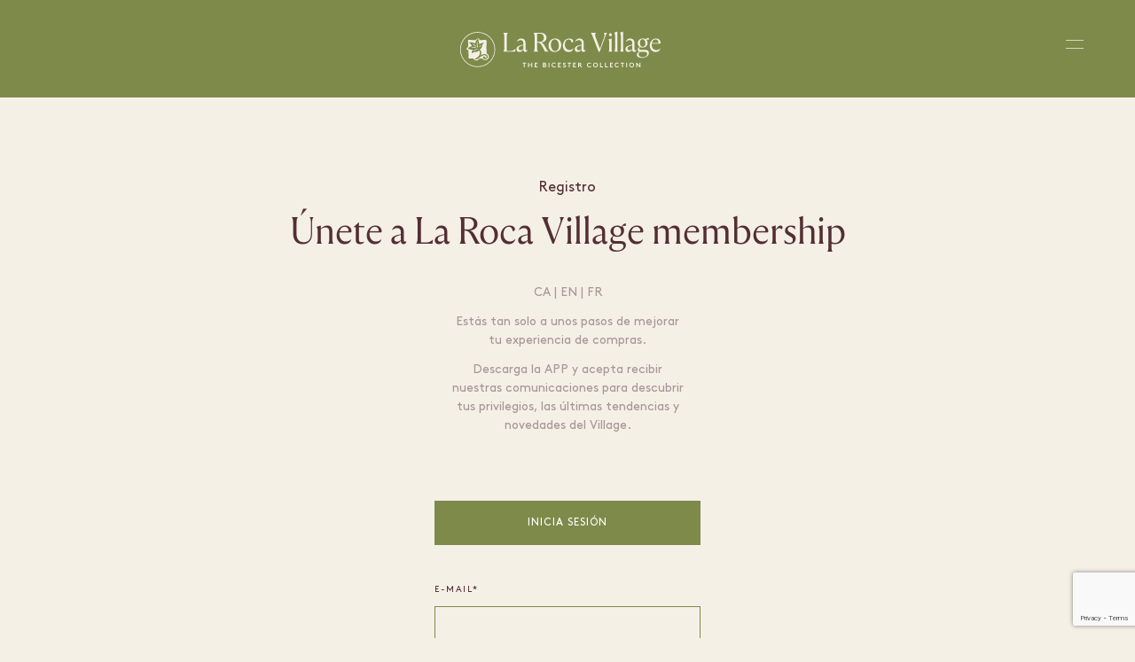

--- FILE ---
content_type: text/html; charset=utf-8
request_url: https://www.google.com/recaptcha/api2/anchor?ar=1&k=6LePVpUUAAAAAOqwMqvkpdhFKbM3ty3vb_5SUD_F&co=aHR0cHM6Ly93d3cubGFyb2NhdmlsbGFnZS5jb206NDQz&hl=en&v=N67nZn4AqZkNcbeMu4prBgzg&size=invisible&anchor-ms=20000&execute-ms=30000&cb=y3bs374wx9y
body_size: 49391
content:
<!DOCTYPE HTML><html dir="ltr" lang="en"><head><meta http-equiv="Content-Type" content="text/html; charset=UTF-8">
<meta http-equiv="X-UA-Compatible" content="IE=edge">
<title>reCAPTCHA</title>
<style type="text/css">
/* cyrillic-ext */
@font-face {
  font-family: 'Roboto';
  font-style: normal;
  font-weight: 400;
  font-stretch: 100%;
  src: url(//fonts.gstatic.com/s/roboto/v48/KFO7CnqEu92Fr1ME7kSn66aGLdTylUAMa3GUBHMdazTgWw.woff2) format('woff2');
  unicode-range: U+0460-052F, U+1C80-1C8A, U+20B4, U+2DE0-2DFF, U+A640-A69F, U+FE2E-FE2F;
}
/* cyrillic */
@font-face {
  font-family: 'Roboto';
  font-style: normal;
  font-weight: 400;
  font-stretch: 100%;
  src: url(//fonts.gstatic.com/s/roboto/v48/KFO7CnqEu92Fr1ME7kSn66aGLdTylUAMa3iUBHMdazTgWw.woff2) format('woff2');
  unicode-range: U+0301, U+0400-045F, U+0490-0491, U+04B0-04B1, U+2116;
}
/* greek-ext */
@font-face {
  font-family: 'Roboto';
  font-style: normal;
  font-weight: 400;
  font-stretch: 100%;
  src: url(//fonts.gstatic.com/s/roboto/v48/KFO7CnqEu92Fr1ME7kSn66aGLdTylUAMa3CUBHMdazTgWw.woff2) format('woff2');
  unicode-range: U+1F00-1FFF;
}
/* greek */
@font-face {
  font-family: 'Roboto';
  font-style: normal;
  font-weight: 400;
  font-stretch: 100%;
  src: url(//fonts.gstatic.com/s/roboto/v48/KFO7CnqEu92Fr1ME7kSn66aGLdTylUAMa3-UBHMdazTgWw.woff2) format('woff2');
  unicode-range: U+0370-0377, U+037A-037F, U+0384-038A, U+038C, U+038E-03A1, U+03A3-03FF;
}
/* math */
@font-face {
  font-family: 'Roboto';
  font-style: normal;
  font-weight: 400;
  font-stretch: 100%;
  src: url(//fonts.gstatic.com/s/roboto/v48/KFO7CnqEu92Fr1ME7kSn66aGLdTylUAMawCUBHMdazTgWw.woff2) format('woff2');
  unicode-range: U+0302-0303, U+0305, U+0307-0308, U+0310, U+0312, U+0315, U+031A, U+0326-0327, U+032C, U+032F-0330, U+0332-0333, U+0338, U+033A, U+0346, U+034D, U+0391-03A1, U+03A3-03A9, U+03B1-03C9, U+03D1, U+03D5-03D6, U+03F0-03F1, U+03F4-03F5, U+2016-2017, U+2034-2038, U+203C, U+2040, U+2043, U+2047, U+2050, U+2057, U+205F, U+2070-2071, U+2074-208E, U+2090-209C, U+20D0-20DC, U+20E1, U+20E5-20EF, U+2100-2112, U+2114-2115, U+2117-2121, U+2123-214F, U+2190, U+2192, U+2194-21AE, U+21B0-21E5, U+21F1-21F2, U+21F4-2211, U+2213-2214, U+2216-22FF, U+2308-230B, U+2310, U+2319, U+231C-2321, U+2336-237A, U+237C, U+2395, U+239B-23B7, U+23D0, U+23DC-23E1, U+2474-2475, U+25AF, U+25B3, U+25B7, U+25BD, U+25C1, U+25CA, U+25CC, U+25FB, U+266D-266F, U+27C0-27FF, U+2900-2AFF, U+2B0E-2B11, U+2B30-2B4C, U+2BFE, U+3030, U+FF5B, U+FF5D, U+1D400-1D7FF, U+1EE00-1EEFF;
}
/* symbols */
@font-face {
  font-family: 'Roboto';
  font-style: normal;
  font-weight: 400;
  font-stretch: 100%;
  src: url(//fonts.gstatic.com/s/roboto/v48/KFO7CnqEu92Fr1ME7kSn66aGLdTylUAMaxKUBHMdazTgWw.woff2) format('woff2');
  unicode-range: U+0001-000C, U+000E-001F, U+007F-009F, U+20DD-20E0, U+20E2-20E4, U+2150-218F, U+2190, U+2192, U+2194-2199, U+21AF, U+21E6-21F0, U+21F3, U+2218-2219, U+2299, U+22C4-22C6, U+2300-243F, U+2440-244A, U+2460-24FF, U+25A0-27BF, U+2800-28FF, U+2921-2922, U+2981, U+29BF, U+29EB, U+2B00-2BFF, U+4DC0-4DFF, U+FFF9-FFFB, U+10140-1018E, U+10190-1019C, U+101A0, U+101D0-101FD, U+102E0-102FB, U+10E60-10E7E, U+1D2C0-1D2D3, U+1D2E0-1D37F, U+1F000-1F0FF, U+1F100-1F1AD, U+1F1E6-1F1FF, U+1F30D-1F30F, U+1F315, U+1F31C, U+1F31E, U+1F320-1F32C, U+1F336, U+1F378, U+1F37D, U+1F382, U+1F393-1F39F, U+1F3A7-1F3A8, U+1F3AC-1F3AF, U+1F3C2, U+1F3C4-1F3C6, U+1F3CA-1F3CE, U+1F3D4-1F3E0, U+1F3ED, U+1F3F1-1F3F3, U+1F3F5-1F3F7, U+1F408, U+1F415, U+1F41F, U+1F426, U+1F43F, U+1F441-1F442, U+1F444, U+1F446-1F449, U+1F44C-1F44E, U+1F453, U+1F46A, U+1F47D, U+1F4A3, U+1F4B0, U+1F4B3, U+1F4B9, U+1F4BB, U+1F4BF, U+1F4C8-1F4CB, U+1F4D6, U+1F4DA, U+1F4DF, U+1F4E3-1F4E6, U+1F4EA-1F4ED, U+1F4F7, U+1F4F9-1F4FB, U+1F4FD-1F4FE, U+1F503, U+1F507-1F50B, U+1F50D, U+1F512-1F513, U+1F53E-1F54A, U+1F54F-1F5FA, U+1F610, U+1F650-1F67F, U+1F687, U+1F68D, U+1F691, U+1F694, U+1F698, U+1F6AD, U+1F6B2, U+1F6B9-1F6BA, U+1F6BC, U+1F6C6-1F6CF, U+1F6D3-1F6D7, U+1F6E0-1F6EA, U+1F6F0-1F6F3, U+1F6F7-1F6FC, U+1F700-1F7FF, U+1F800-1F80B, U+1F810-1F847, U+1F850-1F859, U+1F860-1F887, U+1F890-1F8AD, U+1F8B0-1F8BB, U+1F8C0-1F8C1, U+1F900-1F90B, U+1F93B, U+1F946, U+1F984, U+1F996, U+1F9E9, U+1FA00-1FA6F, U+1FA70-1FA7C, U+1FA80-1FA89, U+1FA8F-1FAC6, U+1FACE-1FADC, U+1FADF-1FAE9, U+1FAF0-1FAF8, U+1FB00-1FBFF;
}
/* vietnamese */
@font-face {
  font-family: 'Roboto';
  font-style: normal;
  font-weight: 400;
  font-stretch: 100%;
  src: url(//fonts.gstatic.com/s/roboto/v48/KFO7CnqEu92Fr1ME7kSn66aGLdTylUAMa3OUBHMdazTgWw.woff2) format('woff2');
  unicode-range: U+0102-0103, U+0110-0111, U+0128-0129, U+0168-0169, U+01A0-01A1, U+01AF-01B0, U+0300-0301, U+0303-0304, U+0308-0309, U+0323, U+0329, U+1EA0-1EF9, U+20AB;
}
/* latin-ext */
@font-face {
  font-family: 'Roboto';
  font-style: normal;
  font-weight: 400;
  font-stretch: 100%;
  src: url(//fonts.gstatic.com/s/roboto/v48/KFO7CnqEu92Fr1ME7kSn66aGLdTylUAMa3KUBHMdazTgWw.woff2) format('woff2');
  unicode-range: U+0100-02BA, U+02BD-02C5, U+02C7-02CC, U+02CE-02D7, U+02DD-02FF, U+0304, U+0308, U+0329, U+1D00-1DBF, U+1E00-1E9F, U+1EF2-1EFF, U+2020, U+20A0-20AB, U+20AD-20C0, U+2113, U+2C60-2C7F, U+A720-A7FF;
}
/* latin */
@font-face {
  font-family: 'Roboto';
  font-style: normal;
  font-weight: 400;
  font-stretch: 100%;
  src: url(//fonts.gstatic.com/s/roboto/v48/KFO7CnqEu92Fr1ME7kSn66aGLdTylUAMa3yUBHMdazQ.woff2) format('woff2');
  unicode-range: U+0000-00FF, U+0131, U+0152-0153, U+02BB-02BC, U+02C6, U+02DA, U+02DC, U+0304, U+0308, U+0329, U+2000-206F, U+20AC, U+2122, U+2191, U+2193, U+2212, U+2215, U+FEFF, U+FFFD;
}
/* cyrillic-ext */
@font-face {
  font-family: 'Roboto';
  font-style: normal;
  font-weight: 500;
  font-stretch: 100%;
  src: url(//fonts.gstatic.com/s/roboto/v48/KFO7CnqEu92Fr1ME7kSn66aGLdTylUAMa3GUBHMdazTgWw.woff2) format('woff2');
  unicode-range: U+0460-052F, U+1C80-1C8A, U+20B4, U+2DE0-2DFF, U+A640-A69F, U+FE2E-FE2F;
}
/* cyrillic */
@font-face {
  font-family: 'Roboto';
  font-style: normal;
  font-weight: 500;
  font-stretch: 100%;
  src: url(//fonts.gstatic.com/s/roboto/v48/KFO7CnqEu92Fr1ME7kSn66aGLdTylUAMa3iUBHMdazTgWw.woff2) format('woff2');
  unicode-range: U+0301, U+0400-045F, U+0490-0491, U+04B0-04B1, U+2116;
}
/* greek-ext */
@font-face {
  font-family: 'Roboto';
  font-style: normal;
  font-weight: 500;
  font-stretch: 100%;
  src: url(//fonts.gstatic.com/s/roboto/v48/KFO7CnqEu92Fr1ME7kSn66aGLdTylUAMa3CUBHMdazTgWw.woff2) format('woff2');
  unicode-range: U+1F00-1FFF;
}
/* greek */
@font-face {
  font-family: 'Roboto';
  font-style: normal;
  font-weight: 500;
  font-stretch: 100%;
  src: url(//fonts.gstatic.com/s/roboto/v48/KFO7CnqEu92Fr1ME7kSn66aGLdTylUAMa3-UBHMdazTgWw.woff2) format('woff2');
  unicode-range: U+0370-0377, U+037A-037F, U+0384-038A, U+038C, U+038E-03A1, U+03A3-03FF;
}
/* math */
@font-face {
  font-family: 'Roboto';
  font-style: normal;
  font-weight: 500;
  font-stretch: 100%;
  src: url(//fonts.gstatic.com/s/roboto/v48/KFO7CnqEu92Fr1ME7kSn66aGLdTylUAMawCUBHMdazTgWw.woff2) format('woff2');
  unicode-range: U+0302-0303, U+0305, U+0307-0308, U+0310, U+0312, U+0315, U+031A, U+0326-0327, U+032C, U+032F-0330, U+0332-0333, U+0338, U+033A, U+0346, U+034D, U+0391-03A1, U+03A3-03A9, U+03B1-03C9, U+03D1, U+03D5-03D6, U+03F0-03F1, U+03F4-03F5, U+2016-2017, U+2034-2038, U+203C, U+2040, U+2043, U+2047, U+2050, U+2057, U+205F, U+2070-2071, U+2074-208E, U+2090-209C, U+20D0-20DC, U+20E1, U+20E5-20EF, U+2100-2112, U+2114-2115, U+2117-2121, U+2123-214F, U+2190, U+2192, U+2194-21AE, U+21B0-21E5, U+21F1-21F2, U+21F4-2211, U+2213-2214, U+2216-22FF, U+2308-230B, U+2310, U+2319, U+231C-2321, U+2336-237A, U+237C, U+2395, U+239B-23B7, U+23D0, U+23DC-23E1, U+2474-2475, U+25AF, U+25B3, U+25B7, U+25BD, U+25C1, U+25CA, U+25CC, U+25FB, U+266D-266F, U+27C0-27FF, U+2900-2AFF, U+2B0E-2B11, U+2B30-2B4C, U+2BFE, U+3030, U+FF5B, U+FF5D, U+1D400-1D7FF, U+1EE00-1EEFF;
}
/* symbols */
@font-face {
  font-family: 'Roboto';
  font-style: normal;
  font-weight: 500;
  font-stretch: 100%;
  src: url(//fonts.gstatic.com/s/roboto/v48/KFO7CnqEu92Fr1ME7kSn66aGLdTylUAMaxKUBHMdazTgWw.woff2) format('woff2');
  unicode-range: U+0001-000C, U+000E-001F, U+007F-009F, U+20DD-20E0, U+20E2-20E4, U+2150-218F, U+2190, U+2192, U+2194-2199, U+21AF, U+21E6-21F0, U+21F3, U+2218-2219, U+2299, U+22C4-22C6, U+2300-243F, U+2440-244A, U+2460-24FF, U+25A0-27BF, U+2800-28FF, U+2921-2922, U+2981, U+29BF, U+29EB, U+2B00-2BFF, U+4DC0-4DFF, U+FFF9-FFFB, U+10140-1018E, U+10190-1019C, U+101A0, U+101D0-101FD, U+102E0-102FB, U+10E60-10E7E, U+1D2C0-1D2D3, U+1D2E0-1D37F, U+1F000-1F0FF, U+1F100-1F1AD, U+1F1E6-1F1FF, U+1F30D-1F30F, U+1F315, U+1F31C, U+1F31E, U+1F320-1F32C, U+1F336, U+1F378, U+1F37D, U+1F382, U+1F393-1F39F, U+1F3A7-1F3A8, U+1F3AC-1F3AF, U+1F3C2, U+1F3C4-1F3C6, U+1F3CA-1F3CE, U+1F3D4-1F3E0, U+1F3ED, U+1F3F1-1F3F3, U+1F3F5-1F3F7, U+1F408, U+1F415, U+1F41F, U+1F426, U+1F43F, U+1F441-1F442, U+1F444, U+1F446-1F449, U+1F44C-1F44E, U+1F453, U+1F46A, U+1F47D, U+1F4A3, U+1F4B0, U+1F4B3, U+1F4B9, U+1F4BB, U+1F4BF, U+1F4C8-1F4CB, U+1F4D6, U+1F4DA, U+1F4DF, U+1F4E3-1F4E6, U+1F4EA-1F4ED, U+1F4F7, U+1F4F9-1F4FB, U+1F4FD-1F4FE, U+1F503, U+1F507-1F50B, U+1F50D, U+1F512-1F513, U+1F53E-1F54A, U+1F54F-1F5FA, U+1F610, U+1F650-1F67F, U+1F687, U+1F68D, U+1F691, U+1F694, U+1F698, U+1F6AD, U+1F6B2, U+1F6B9-1F6BA, U+1F6BC, U+1F6C6-1F6CF, U+1F6D3-1F6D7, U+1F6E0-1F6EA, U+1F6F0-1F6F3, U+1F6F7-1F6FC, U+1F700-1F7FF, U+1F800-1F80B, U+1F810-1F847, U+1F850-1F859, U+1F860-1F887, U+1F890-1F8AD, U+1F8B0-1F8BB, U+1F8C0-1F8C1, U+1F900-1F90B, U+1F93B, U+1F946, U+1F984, U+1F996, U+1F9E9, U+1FA00-1FA6F, U+1FA70-1FA7C, U+1FA80-1FA89, U+1FA8F-1FAC6, U+1FACE-1FADC, U+1FADF-1FAE9, U+1FAF0-1FAF8, U+1FB00-1FBFF;
}
/* vietnamese */
@font-face {
  font-family: 'Roboto';
  font-style: normal;
  font-weight: 500;
  font-stretch: 100%;
  src: url(//fonts.gstatic.com/s/roboto/v48/KFO7CnqEu92Fr1ME7kSn66aGLdTylUAMa3OUBHMdazTgWw.woff2) format('woff2');
  unicode-range: U+0102-0103, U+0110-0111, U+0128-0129, U+0168-0169, U+01A0-01A1, U+01AF-01B0, U+0300-0301, U+0303-0304, U+0308-0309, U+0323, U+0329, U+1EA0-1EF9, U+20AB;
}
/* latin-ext */
@font-face {
  font-family: 'Roboto';
  font-style: normal;
  font-weight: 500;
  font-stretch: 100%;
  src: url(//fonts.gstatic.com/s/roboto/v48/KFO7CnqEu92Fr1ME7kSn66aGLdTylUAMa3KUBHMdazTgWw.woff2) format('woff2');
  unicode-range: U+0100-02BA, U+02BD-02C5, U+02C7-02CC, U+02CE-02D7, U+02DD-02FF, U+0304, U+0308, U+0329, U+1D00-1DBF, U+1E00-1E9F, U+1EF2-1EFF, U+2020, U+20A0-20AB, U+20AD-20C0, U+2113, U+2C60-2C7F, U+A720-A7FF;
}
/* latin */
@font-face {
  font-family: 'Roboto';
  font-style: normal;
  font-weight: 500;
  font-stretch: 100%;
  src: url(//fonts.gstatic.com/s/roboto/v48/KFO7CnqEu92Fr1ME7kSn66aGLdTylUAMa3yUBHMdazQ.woff2) format('woff2');
  unicode-range: U+0000-00FF, U+0131, U+0152-0153, U+02BB-02BC, U+02C6, U+02DA, U+02DC, U+0304, U+0308, U+0329, U+2000-206F, U+20AC, U+2122, U+2191, U+2193, U+2212, U+2215, U+FEFF, U+FFFD;
}
/* cyrillic-ext */
@font-face {
  font-family: 'Roboto';
  font-style: normal;
  font-weight: 900;
  font-stretch: 100%;
  src: url(//fonts.gstatic.com/s/roboto/v48/KFO7CnqEu92Fr1ME7kSn66aGLdTylUAMa3GUBHMdazTgWw.woff2) format('woff2');
  unicode-range: U+0460-052F, U+1C80-1C8A, U+20B4, U+2DE0-2DFF, U+A640-A69F, U+FE2E-FE2F;
}
/* cyrillic */
@font-face {
  font-family: 'Roboto';
  font-style: normal;
  font-weight: 900;
  font-stretch: 100%;
  src: url(//fonts.gstatic.com/s/roboto/v48/KFO7CnqEu92Fr1ME7kSn66aGLdTylUAMa3iUBHMdazTgWw.woff2) format('woff2');
  unicode-range: U+0301, U+0400-045F, U+0490-0491, U+04B0-04B1, U+2116;
}
/* greek-ext */
@font-face {
  font-family: 'Roboto';
  font-style: normal;
  font-weight: 900;
  font-stretch: 100%;
  src: url(//fonts.gstatic.com/s/roboto/v48/KFO7CnqEu92Fr1ME7kSn66aGLdTylUAMa3CUBHMdazTgWw.woff2) format('woff2');
  unicode-range: U+1F00-1FFF;
}
/* greek */
@font-face {
  font-family: 'Roboto';
  font-style: normal;
  font-weight: 900;
  font-stretch: 100%;
  src: url(//fonts.gstatic.com/s/roboto/v48/KFO7CnqEu92Fr1ME7kSn66aGLdTylUAMa3-UBHMdazTgWw.woff2) format('woff2');
  unicode-range: U+0370-0377, U+037A-037F, U+0384-038A, U+038C, U+038E-03A1, U+03A3-03FF;
}
/* math */
@font-face {
  font-family: 'Roboto';
  font-style: normal;
  font-weight: 900;
  font-stretch: 100%;
  src: url(//fonts.gstatic.com/s/roboto/v48/KFO7CnqEu92Fr1ME7kSn66aGLdTylUAMawCUBHMdazTgWw.woff2) format('woff2');
  unicode-range: U+0302-0303, U+0305, U+0307-0308, U+0310, U+0312, U+0315, U+031A, U+0326-0327, U+032C, U+032F-0330, U+0332-0333, U+0338, U+033A, U+0346, U+034D, U+0391-03A1, U+03A3-03A9, U+03B1-03C9, U+03D1, U+03D5-03D6, U+03F0-03F1, U+03F4-03F5, U+2016-2017, U+2034-2038, U+203C, U+2040, U+2043, U+2047, U+2050, U+2057, U+205F, U+2070-2071, U+2074-208E, U+2090-209C, U+20D0-20DC, U+20E1, U+20E5-20EF, U+2100-2112, U+2114-2115, U+2117-2121, U+2123-214F, U+2190, U+2192, U+2194-21AE, U+21B0-21E5, U+21F1-21F2, U+21F4-2211, U+2213-2214, U+2216-22FF, U+2308-230B, U+2310, U+2319, U+231C-2321, U+2336-237A, U+237C, U+2395, U+239B-23B7, U+23D0, U+23DC-23E1, U+2474-2475, U+25AF, U+25B3, U+25B7, U+25BD, U+25C1, U+25CA, U+25CC, U+25FB, U+266D-266F, U+27C0-27FF, U+2900-2AFF, U+2B0E-2B11, U+2B30-2B4C, U+2BFE, U+3030, U+FF5B, U+FF5D, U+1D400-1D7FF, U+1EE00-1EEFF;
}
/* symbols */
@font-face {
  font-family: 'Roboto';
  font-style: normal;
  font-weight: 900;
  font-stretch: 100%;
  src: url(//fonts.gstatic.com/s/roboto/v48/KFO7CnqEu92Fr1ME7kSn66aGLdTylUAMaxKUBHMdazTgWw.woff2) format('woff2');
  unicode-range: U+0001-000C, U+000E-001F, U+007F-009F, U+20DD-20E0, U+20E2-20E4, U+2150-218F, U+2190, U+2192, U+2194-2199, U+21AF, U+21E6-21F0, U+21F3, U+2218-2219, U+2299, U+22C4-22C6, U+2300-243F, U+2440-244A, U+2460-24FF, U+25A0-27BF, U+2800-28FF, U+2921-2922, U+2981, U+29BF, U+29EB, U+2B00-2BFF, U+4DC0-4DFF, U+FFF9-FFFB, U+10140-1018E, U+10190-1019C, U+101A0, U+101D0-101FD, U+102E0-102FB, U+10E60-10E7E, U+1D2C0-1D2D3, U+1D2E0-1D37F, U+1F000-1F0FF, U+1F100-1F1AD, U+1F1E6-1F1FF, U+1F30D-1F30F, U+1F315, U+1F31C, U+1F31E, U+1F320-1F32C, U+1F336, U+1F378, U+1F37D, U+1F382, U+1F393-1F39F, U+1F3A7-1F3A8, U+1F3AC-1F3AF, U+1F3C2, U+1F3C4-1F3C6, U+1F3CA-1F3CE, U+1F3D4-1F3E0, U+1F3ED, U+1F3F1-1F3F3, U+1F3F5-1F3F7, U+1F408, U+1F415, U+1F41F, U+1F426, U+1F43F, U+1F441-1F442, U+1F444, U+1F446-1F449, U+1F44C-1F44E, U+1F453, U+1F46A, U+1F47D, U+1F4A3, U+1F4B0, U+1F4B3, U+1F4B9, U+1F4BB, U+1F4BF, U+1F4C8-1F4CB, U+1F4D6, U+1F4DA, U+1F4DF, U+1F4E3-1F4E6, U+1F4EA-1F4ED, U+1F4F7, U+1F4F9-1F4FB, U+1F4FD-1F4FE, U+1F503, U+1F507-1F50B, U+1F50D, U+1F512-1F513, U+1F53E-1F54A, U+1F54F-1F5FA, U+1F610, U+1F650-1F67F, U+1F687, U+1F68D, U+1F691, U+1F694, U+1F698, U+1F6AD, U+1F6B2, U+1F6B9-1F6BA, U+1F6BC, U+1F6C6-1F6CF, U+1F6D3-1F6D7, U+1F6E0-1F6EA, U+1F6F0-1F6F3, U+1F6F7-1F6FC, U+1F700-1F7FF, U+1F800-1F80B, U+1F810-1F847, U+1F850-1F859, U+1F860-1F887, U+1F890-1F8AD, U+1F8B0-1F8BB, U+1F8C0-1F8C1, U+1F900-1F90B, U+1F93B, U+1F946, U+1F984, U+1F996, U+1F9E9, U+1FA00-1FA6F, U+1FA70-1FA7C, U+1FA80-1FA89, U+1FA8F-1FAC6, U+1FACE-1FADC, U+1FADF-1FAE9, U+1FAF0-1FAF8, U+1FB00-1FBFF;
}
/* vietnamese */
@font-face {
  font-family: 'Roboto';
  font-style: normal;
  font-weight: 900;
  font-stretch: 100%;
  src: url(//fonts.gstatic.com/s/roboto/v48/KFO7CnqEu92Fr1ME7kSn66aGLdTylUAMa3OUBHMdazTgWw.woff2) format('woff2');
  unicode-range: U+0102-0103, U+0110-0111, U+0128-0129, U+0168-0169, U+01A0-01A1, U+01AF-01B0, U+0300-0301, U+0303-0304, U+0308-0309, U+0323, U+0329, U+1EA0-1EF9, U+20AB;
}
/* latin-ext */
@font-face {
  font-family: 'Roboto';
  font-style: normal;
  font-weight: 900;
  font-stretch: 100%;
  src: url(//fonts.gstatic.com/s/roboto/v48/KFO7CnqEu92Fr1ME7kSn66aGLdTylUAMa3KUBHMdazTgWw.woff2) format('woff2');
  unicode-range: U+0100-02BA, U+02BD-02C5, U+02C7-02CC, U+02CE-02D7, U+02DD-02FF, U+0304, U+0308, U+0329, U+1D00-1DBF, U+1E00-1E9F, U+1EF2-1EFF, U+2020, U+20A0-20AB, U+20AD-20C0, U+2113, U+2C60-2C7F, U+A720-A7FF;
}
/* latin */
@font-face {
  font-family: 'Roboto';
  font-style: normal;
  font-weight: 900;
  font-stretch: 100%;
  src: url(//fonts.gstatic.com/s/roboto/v48/KFO7CnqEu92Fr1ME7kSn66aGLdTylUAMa3yUBHMdazQ.woff2) format('woff2');
  unicode-range: U+0000-00FF, U+0131, U+0152-0153, U+02BB-02BC, U+02C6, U+02DA, U+02DC, U+0304, U+0308, U+0329, U+2000-206F, U+20AC, U+2122, U+2191, U+2193, U+2212, U+2215, U+FEFF, U+FFFD;
}

</style>
<link rel="stylesheet" type="text/css" href="https://www.gstatic.com/recaptcha/releases/N67nZn4AqZkNcbeMu4prBgzg/styles__ltr.css">
<script nonce="QHsFzMbiOdI1jXIT_4-x4A" type="text/javascript">window['__recaptcha_api'] = 'https://www.google.com/recaptcha/api2/';</script>
<script type="text/javascript" src="https://www.gstatic.com/recaptcha/releases/N67nZn4AqZkNcbeMu4prBgzg/recaptcha__en.js" nonce="QHsFzMbiOdI1jXIT_4-x4A">
      
    </script></head>
<body><div id="rc-anchor-alert" class="rc-anchor-alert"></div>
<input type="hidden" id="recaptcha-token" value="[base64]">
<script type="text/javascript" nonce="QHsFzMbiOdI1jXIT_4-x4A">
      recaptcha.anchor.Main.init("[\x22ainput\x22,[\x22bgdata\x22,\x22\x22,\[base64]/[base64]/[base64]/bmV3IHJbeF0oY1swXSk6RT09Mj9uZXcgclt4XShjWzBdLGNbMV0pOkU9PTM/bmV3IHJbeF0oY1swXSxjWzFdLGNbMl0pOkU9PTQ/[base64]/[base64]/[base64]/[base64]/[base64]/[base64]/[base64]/[base64]\x22,\[base64]\\u003d\x22,\[base64]/Dt8Ouw4TDl8KDw67DjhEbO0kEK8OvYRXDjjDCnlcwQlA3UsOCw5XDs8KpY8K+w7ohE8KVKcKjwqAjwoM1fMKBw7g0wp7CrFY8QXMqwr/CrXzDiMKQJXjCq8KUwqE5wqrCqR/DjScvw5IHPsKVwqQvwqA4MGHCtcK/w60nwoDDiDnCinhYBlHDlMOMNwofwr06wqF/[base64]/[base64]/CosOvwoE/Y2zCj3/Cq2LCvSATw7hWw4HCgcKKwoTCvMOrw7LDiX/Ct8KWUmXCj8OID8KBwpc7F8KCQ8Ozw4t0w5ovASnDogTDpnoLT8KLL0jCiAjDl3c0dThrw5U1w758wqsnw4vDilPDusK4w4gqfsKtDUzCkj8TwrzDksOfR1MPWcOKL8OwdEbDjMKnPQBWw78UFsKZccKBGk9jHMK6w4PDrgUswqwBwpTDkWHDpDbDljgiVG7DuMOxwr/CqcK3Y0XCg8OVcg00P28kw5PCksK7QMK1cRjDoMOkBycaWHUhw4pKacK0wp/[base64]/DlyrDpQccwo8oFyVtXRkpNgrCk8KlZMOIHcKMw5/[base64]/Cq8KFORrChMKUwqrCqlvDmhXCgsOYwqt8w43CpcOyN0fDmRzCoVzDqcOTwpvDvzzDgEkww4AULMOaX8OUw5vDlxDDjiXDiT3Dvzp3K3sDwpsJwq3CoysIHMOnF8ORw6NdXR4owog3XVTDry3Ds8O/[base64]/w7x3bMOHQWZqw4fCt3xxJcKJJEXCiHDDucOew6zCvSRrWsK3J8KmDgfDj8OgCQbChsKYczXCh8OOYkHDlMOfBz/CtVTChAjDvUjDiijDjBcXwpbCisOkY8Khw7IbwqBDw4PDv8KHG2IKN2l8w4DDusK6w6ZfwrvCm3PDgy8FUxnCocOZc0PDm8OMLh/DrcKfdwjDmSjDpcKVKSPDiFrDmcK1wqEtQcKNXAx/w6V8w4jCmsKTw4IzHC8Zw7vDh8KMCMKWwo3DucOXwrhKwpwdGyJrGi7DgcKieUbDgMOOwobCmUbCuhLCpcK0LMKww5NUwoXDrXFpHTUXw77ChxTDgsKmw5/CqGoGwo08wqJhbMOdw5XDtMOMKsKVwqtSw41dw7UJfml0RgzCjA7DsknDssOLP8KuHhg3w5h2Z8OTQSFjw4zDm8KdflTCocKvCUMZFcK+ScOwaVfDqFtLw4BBby/[base64]/DhsKPw5/DqcO7woRwW2/Cq8OJGVAKMMOIw44rw4jDn8Oaw5zDpFfDi8KlwrnCvsKBwokbZ8KAKi3DksKof8KccsOWw7TDuR9Iwo12woIrScKSChHDiMKlw4PCvX/CusORwrvCtsOLZRIAw6XCusKUwpbDkldbw6NGbMKIw6NyPcOVwohTwqdYQWdsfF3DiT1XfQYWw6Bhw67CqMK1w5bChC1Ww4hHwrI8YXRuwpLDusOPd8OpfMKLccK/VG4uwoRiw7LDhVfDiwfCvGohe8KewqF1VMKdwqRswqjDpk/[base64]/w4JcOMOEwo4qVMK3wp0Tw4EkbcO0wozDuWA2wprDq2PCqcOgaEfDjcK6ecO7TsKewobDu8KrKGYRw5fDgA5GJsK0wqgVRB7Dg1Qnw41LeUxLw7vCn0VHwrLDpsOIYsOywpDCrHHCvmB4w73CkxJ6fGV/RHfCl2F9JMKPXC/DusKjwoFOanJkwr8owrAfJH7CgsKceGZhPGk4wqvCucOtEC3Cj37Du2QBRcOuSsK/wrc/wqDCssOxw7LCtcO+w6kSMcK6w65NHsOHw4HDuFrDjsOywoXCmVlqw67Dnn3DqAXCq8OqUx/DiHlGw63CpgsZw4HDsMKPw6HDmC/CrsOdw4hGwpLDglbCocKYNgMhw6vDgTbDvsKzfcKlOsOwbBHDqAxvW8OJbMOvME3CpMOiwpQ1H1LCrWwQa8Khw4jDlcKfFMOGOMOlMsK2w47Crk7DuhnDtsKvasO5wpNVwpnDuxxILn7DoT3Do3V/DQhlwobDmAHCusOkABHCpsKJWMKGTMKaZ0rCm8KEwoXCqsKYATLDlz/DmFxJw6HCicK3woHCgcKFwoovcDjCtsOhw6pJN8KRw5HDhwLDiMOewrbDt25LT8Onwq88PsKnwpPClUt0Ew7Dtkg/[base64]/DlcKYZCcLw7nCtsOSfDnDhMKkbMKjwrkKUcO+w7k7aG5mRS07wozCpcOBeMKhw4DDv8OXU8OjwrVuA8OXFEzCiW3DkkvCmsOUwrTCuBIGwql6F8KkHcKPOsK0Q8OPcR/[base64]/DoxlRw4TDiWvCt3PDi8KJVMKVUwHDqGLChU7DkMO/wpTDssKUwqLDoHouwrLDlMOGKMO6w4oKf8KBKMOow7gTLcOOwqxgUsOfw7vCuXNXAQDCp8K1MylcwrAKw77CjcOiGMKPwpwEw5/Cu8OvUEkxCcKEWcOHwoXCsFrCg8KLw6TCp8O2NMODw5zDncK3GiHCnsK7CMKSwr8yElcpEsOQw7RSJ8O+wqvClwbDlcKMajHDi37DgsKIFcKgw57DgcK0w4c8w5UDw7EAw4cUw5/Dq3tKw63DqsOEbV19w60dwqxOw4UVw40jA8O5wqDChQYHHsK5IMOJw6/Ck8KbJhbClVDCm8OfJcKAYHjCvcOgwpXCqcOoQHnCqncUwqJtw47CmEFiwr8KQUXDs8KhGMOywq7CjToLwoQeJQLCpAPClio1HMOQIwTDkhPDhmfDn8K7VcKESUXDscOoJiQwWMKiWWnCoMKmZsOlXcOgwoRiViDCl8KFKsO9TMOnwrLDh8ORwqvDpE/DhFRAF8KwRl3CpsO/[base64]/DsVN1wpIvwpDCtGjDu8Kzw71SNkLDujnCp8KAFcKXw6ZUwrkaJMOrw6jCh1HCuAPDr8OOOMKaSnfDuB4pOcOXIg0cw7XDrsOxTD3DisKtw4VMbBzDtsKVw5jDucOmwoB8FFDCjSvCmsKqGhFJEMO7N8Knw5DCpMKYGkovwq0Dw4rCmsOvXcK2VsO4wrZ9Cz/DuT8NNsOmw55NwrnDsMOsVcKBwqfDsyofX2PDicK+w7jCrR3DgMO/a8OlKsOYRhLCtsOAwpvDjcOkwp3Dq8KrDDzDoS9KwrMGTcK5HMOKSz3CgAY6WTwOw7bCsXMdSTB4ZcOqLcKCwqYfwrJRbsKwHBLDlkrDhsK2Y2LChRhICcKlwqfDsG3Dt8KnwrlrXkDDlcOcwoDDvgMYw5LDsQPDlcOcworDqz/DtH7CgcK3w69UKcO0MsKPw5BgQQ3Cv0ojasO0wpYywqfDhyfDhkPDp8KPw4PDlkvCsMO7w4PDqMKXcHhLKMKIwpXCrsOab27DnivCssKXQl/CjMKxScO/wqbDr3nDm8ORw6DCpyx1w4UZw6LCuMOnwrbCrWhbYhfCjFnDv8KbBcKKMFdQOwppcMKZwqFuwpbCpVUkw49ZwrpMIUt8wqQ1GwLChX3Dmh5rwppUw7rDucKTe8K/[base64]/CkMK+EwQCw5UgfFBIwobCicOTw6LCssOsT3VnwoASw7ITw7DDnSMNwo0ZwqXCisO4XMKlw7jDjl/Cv8KJHxsuXMK3w5DCm1RAaQfDtE/DvS9ywpDCh8KvXiLDlCAcNMKrwr7DvEfDsMOmwrlmw7xNLGFzB1hmw4fCo8K0wrJEFj/DijfDq8OFw7LDvyzCr8O2DWTDrcKPOMKlbcKXwqLCqyTCpcKWw53ClyDDnMOdw6nDtsObw5Jnw7AvQsORTCrCjcK9wrDCiibCnMKZw7/[base64]/E8KfwoczwoXDoGJAL1PDlxlJQ0fDj8OEwq7Di8OIwrfCocONwqLCj2tjw5HDqcKiw5fDiT1hA8ObRDYsGRXDpzTDnV/Cj8OuUMO3ZEYJVcKew5ZhasKCNcK2wrsRFcK3wrHDjsKhwoAKQW9mXng5wrPDrgIEO8KkclHDr8OoFlPDlQnCucO2w6YDw4PDisOpwokdd8Kaw4orwpPCt0bCgsOfwrI5TMOpQhrDjsOlWiN4w7pDQ3zCk8K3w4/[base64]/QcKdwpVNLSVqScOdUMOywqfDgmASK3bDpMOtKgJGdcKEU8O7LiJ5OMK0wqRyw49qGkrCrFUQw6nDsCR6IWx9wrfCicKAwpcSGg7DncO7wq8mfQhVwroPw7tpOcKzSDDDm8O5worClSEDUsOKwrEIwrgZQsK9CsOwwpRWO04YTcK8wr/[base64]/[base64]/[base64]/DizMJw7glwoDCmEkEwrjClMKPwrXCqUPChG/DkRLCpUk8w5PDgFcdH8O0WHfDoMOtAsK8w53CoBg0Z8KFFkHCnWTCkQ0Sw4xgw67CjQHDnHfDtWzDmxBwQsO2I8KKIcO5B2fDrMOowrlvw7PDv8O/wp/Cm8OewojCrsOBwpbDpMKsw6xOM25PFUPCgsKRSW5Iwqtjw6howprDgjTCvsOQfyDDqxfDnlvCmG46bnDDmVEMWA9HwoAHw6NhTnLDpMK3w73DksOoSExhw45BZcKtw5sMw4ZoUsKnwofCmxMnwpxSwq7DuiN+w6lzwr/DgTvDiAHCnsOKw7rCucK7KsKqw7XDn1V+wpQTwoBmwrFGZsOGw7lrCklSPwbDkkfCgcObw6HDmR/DgcKWOyXDtcKnwoHCpcOJw4XCpsKgwq4gw5wvwq0UUS52woIQw4EUw7/[base64]/DncKCYUvCu8OdwrM/wojCiMKBwrItW8KPRsOswp7CvsKtwrZFw6NCFsKxwrvDncOaBsKrwqw1OsKTw4hBZSnCsjnDscKQM8OvRsOpw6/[base64]/[base64]/[base64]/DgMObw6bDtj3Dl8KrPVU9aMKOwrnDoMOzD8OOwprCrRcJw5ouw64VwqPDs1DCmMKUSsO2QsKNXsODHsKYCsO5w6bCp17Du8KMw6HCl0rCt2vCmDHCmwPDgMONwoxQG8OhMcOAesKAw5dKwr9AwpsBwptCw7A7wq5oLUZENcK6wqI8w5/CsVEvHTdew6TCq0U/w4Uiw5k2wpnCnsOMw5PCqy5Nw7I9HMKyBMKhR8KNWsKCQh7CrQhHKxkNwq/[base64]/[base64]/[base64]/DocOrw6fDtWc0woBpw4LDrsOgwrnDrGzCo8O2w45CFQIcLljDtGlCfQ7Dvi/DtghnK8KcwrDDt1HCgUNhNcKlw5xBIMKPAwjCnMKgwqNVBcO/P17Cr8O4w7rCn8OCwr/CuTTCqmtDRCMhw5XDtcOEMMOMT0pdcMOXwrF9woHCqcOZwqjCt8K9w5jDl8K/NnXCuQI5wotCw7jDo8KmZ0PDvxVNwq8xw6nDkMOcw7fCiFw6wqrCvjsjwqxaVELDqMKHwr7Ci8OyJGROSUhlwqbDksOcOAHDpBl+wrXCvlR/[base64]/CvcOiWXY7HyvDqcK/w6dgw5rDsAxnw6Y9WE02WcK/[base64]/bsKywqdgJhw1eMOxwrAJw7RoO0EUBTYXUsK8w7EXehMuDXTDtsOqfsK/woDCi0XCvcKnfGLDrgjCqGIELcOjw7BQwqnCrcKJwqpPw4xpwro+OW4cPUULb1zCnsK/e8KiaS47LMO9wq05R8OCwoZ6YsKNAD8Vw5VLDsOlwobCp8OzHRZ5wpdjw77CghfDt8Kpw6F6MxDCv8K8w6DCiSVxO8K/woXDvHTDgcKrw7klw75TFXHCiMKlwo/DpyXCucOCXsOXNFR+wrTDtGIaan1DwoVgw6bDlMOSwr3Du8OMwovDglLDn8K1wqESw68kw6VKQcKsw7fCox/CoDXCrUBwD8KfasKIOCtlw5pKXcOuwrEEw4htTcKew6U8w6lLWsOjw4FaAcOpIcO/w6MNwpIMMMOYwro5RjhLXi9xw7MmBTTDpllVwrzCvl7Dk8KbXRzCssKKwq7DlcOqwoANwpt3PR8vFSwrKsOnw7weaFYRwptbWcKrwqHDp8OmczDDnMKZw6hkLC3Ctjlowp4mwpBMbMOEwrjCrAhJZcOfw5Ruwo3CiGDDjMO4OcK0QMOeGwzCogXCjMKFwq/[base64]/w7zDnUQqw70VDThzZsKzKMKTJsOXw5zCosKpwpTCp8KwK24Zw7JBOMOPwqnCjHckN8OIWsOmbcOZwpXCj8Oaw4LDsH5rSsKxNMKHTWcMwoXCjMOoLsKuO8KaS1A2w4DCni8vKigwwqXCmQ/DlsKhw4/DnCzClcOPJSHCo8KsCsK2wp7CuFA/UsKNLsKOYMKbScO9wqPCpAzCiMKgXyYrwqJeLcO2OUsdLMKTJcOVw7rDh8KLwpTChcOUCcKefw1ew7nClMKKw7h/woPCo2zCk8OAwrbCqVTDiSnDq0h2w4bCgEtSw7PDsw/DhUROwoXDmmvDqMO4VFHCg8OWwrVdacKwHXw5DcKHw49tw4jDt8Kew4fCizQGcMOhw57DlsKWwr59wrUvXsOoLmDDiVfDuMKqwrrChcK8wox7wrrDnX/CpQTCqcKgw4F9cm5GKGLCiXHCnj7CrMKmwrHDnMOBHMODNMOuwplUGsKVwpFdw711wodGw6ZlPMOOw6XCjDjCnMKEYXVEBcKwwqDDgQd3wrVvTcKCPMOoJTLCnklfL0rCkSdgw5RHYMKxFsKVw63DuXXDhAnDhcK/[base64]/DrErCpG/DlV/CoHLDp8K8wpJPe8OEe3XDlCfCscOHdcOlSFrDn37Co3fDkw/CmsOGNwg2wrB5wqvCvsK+w6bDuj7Cr8OFw63DlcONYirCvjfDhMOjOMKxXMOBXcOsWMKxw6zDu8O9w65cOGnCqyvCh8OtYMKPw7/Cn8OTFUICesOkw4BkcwBAwqxpGxzCqMK/OcK3wqE4dMKvw44Aw7vDscKWw4/[base64]/CnMKMcMKsYhnDnsO3T0bCh8KEwqLDpMKCwrpYw5DCucKFU8KeEMKybV7DucO3KcKRwpAcJSBMw53Cg8OQeUJmB8Oxw5hPwr/CpcKDd8Ocw4lowodcchsWw7wIw7RxMjVAw4gJwoPCn8Kbw5zCt8OIIn3DjljDjMONw5UEwrFbwocTw4MRw51cwq/[base64]/w6k/WDDCncKbw53CgTXDrMKMCMOYwrUzIsOHEV7CvcKTwovCrE7DmABCwrdlHlEUbEMFw5wUwq7ClV8JLcOmwoohLcOiw67Cl8Kpwr3DnBtQwooBw4Erw5lOZDvDtSs9ZcKCwrfDgivDtUBhSmvClcOkMsOqw7PDhjLChGhOw6o/worCuBLDlinCs8OWTcO+wrkVDk/CisOKOcKab8KUfcOhUsO4P8K8w6bCpXVdw6F2WmELwo9hwpwzEnUsA8KRA8K2w47CnsKQAEvCrhhoYXrDokbCtVjCgsKdYMKwVxrDtThvV8KGwr/DgcKXw5omdAc+wp4EIHnCnEp4w4xfw51bw73DriXDi8OWwp/Du1/[base64]/DgGHCisK9SRvCigLDl8O4VG1xfgInVcKOw7BZwpZ7JCPDsGhJw6XCkCYKwoDCpyjDhsOhUi5kwoY+XHccw4JCZsKpLsKbwqVKFcOIPALCgElMHEPDh8OQB8KRD2c3Si7DicO9DVrCi0zCh1fDjEYaw6XDusKrV8Kvw6PDocOkwrTDh1o/woTCrzTDsnPCiTlLw7Ibw57DmsOCwovDlcONR8Kww5rDgMK/wpnDkFxiNiHCtMKaesOEwoFjWHtnw69oEkTDpsKZw6XDt8OLc3DCnDjCmEzCosOlwqwgbjXDusOlwqNcw4HDp04jasKFw54SCTPDgGZmwp/DpcOdMcK2bcKzw74zdcOww5fDmcOyw5BoTMKpwpPDh0JpH8KPwrrDkAvCg8KjbXtSX8OlN8Kiw7drH8KxwqgGc14cw58Dwok/[base64]/Ch0vCnzLDqF7DisK+L8Ouw5NpT8O6JXzDpsOHwoHDnC8VBMOiwq/DiVbCmlFuN8KDbF7DjMKxVQPCsRjDncKiN8OGw7djEQ/[base64]/U8Oqw5rCi1Asw4wmBUUIw6djbxrCk1bCksOwcwd/WMOlK8O6wq4ZwoDCuMKoSk5mw4nCg1FQwowLKMOXUC09TDYlAsK3w5XDqMKkwpzCvsOcwpR+wppRF0fDlMKmQ3PCvQhSwpdFe8OZwrjCvcKFwofDkMOTw48iwqUGw7nDnMKdd8KiwpvDhVllUUzCm8OOw5J6w5Q5wok9w6/CtzoUGhReCBhMRMOMLsOGScO6wpbCsMKQNcObw5ZCwpBqw5QtEl7Crk9DVSHDkyHCncKwwqXCq3NjAcOhw53Ct8OPZ8ODw5rDuX92w4HDmDMLw5I6YsKnJhnCnSR4GMObM8KWH8Kow6wxwoI7c8Opw6HCrsO2blzCgsK1w7/ChMK0w5t7wqkBcXIIw6HDiFYHEMKdfMKJDMOrwrhUbRrClhElKWdYw7vCusK+w7RbUcK/KyFoBQImQ8OoShQYO8O0cMOYJGUQa8K1w4bCv8OkwozCisKpbBfDrcKHwrfCmDMFw7tXwp/DrxjDinTDq8ORw4rCpkM8XWtawpJUIzHDo3fCmUtrJ1VyD8KSa8KpwqvCv3k0EyHCnMKmw6DDozDCvsK7w5jCl15mw75aXMOiVxpMQsKea8K4w4fCkhbCpHAYMnfCs8KIAW9jWQZ5w63DusKSG8KVw5Bbw5gPJC5JUMKHV8Kdw6/DvsKFKMKQwr8IwrbDhCjDpcOEw43DsVAww7oaw6HDrMKwAEQ2NMO4CMKhd8O4wrF2w64uKwXCgHk6csKdwo4sw5rDh3DCvTTDmzHCkMOywq3CssOQZz03UMKJw4zDv8Oxw43Ci8O3MSbCsm/DnMOXWsKNw5pjwpHCgcOYwpx8w4tUPRlUw63CtcOqE8KVw6FewrbCiknCpxXCqcOVw6HDiMO2QMKxwoAZwrfCs8OGwq5gw4HDpivCvCvDrHE1wpPCi2jCrhooTcOpYsKhw5lrw7/Ds8OCacKMInFzUMOhw4TDusOLwonDq8KTw7rCg8Otf8KoFiLDn1bDr8KuwoLCm8Olwo3CjMK/DMOhw6YQUHx2JF/[base64]/DsOtwpwsd2vDjQHDjz7DtizDu0RDwqgNQMOIwr8cw7stYRrCt8KIAcKCw4vCjFLCiRshw4LCsUHCo2PDoMODwrXCpGtLIGjDlcOOw6Aiwq9MUcOBD3DDocKbwrbDojU0LE/CgcOOw7Z7P2bCj8OBw7pEwq3DhMOAIUN6WMK1w5R/wqjCk8OKDcKiw4DCkcKbw6ZHWk5Iwp3CoCvChcOHwrfCocK8acOPwqjCvhJzw5/CtnANwpfCjm11wqEewovDuXw4w6xow6jCpsO4VjDDgkHChSTCiAIdw7LDjVHDjRvDtxnCpsK9w43Cum4bacOcwrDDihMWwpnDiB3Cv33DtMK0fcKeWHPCgcKSwrPDhljDmSV3woBnwrDDjsKPKMKCTcOfdsOAwrh9w7plwp4iwrc+w53Di3jDlsKnwonDs8Kgw5/[base64]/DsgXCtsKgw4fDsMK5wo7DoxUsfsO2aMKJQDDDjlTCvz/Cl8ODGz/Co14Uwrtbw6fDv8KpJAIDwr82w4rDhULDol/DkijDisOdAjjCnWc8EGZywrd8w6bCocK0eAxXwp0IaXh5VEsVQhnDuMKjw6rDrEvDp1EUAhFYwonDrmXDqSDCkcK3GnrDn8KqZkbDusKaKjtbBTh8Jm8/MnLCo2oLwrZCwqpWSsOiQ8KGwqvDuglqHcO+XjXCl8KBw5DCq8O1wqfCgsOsw7HDrF3DuMKZHsOAwph0w5XDnEjDsFnCuEkqw70WbcKgAynDhMKVw74WAMKbNB/CmyE5wqTDicOqUcOyw55UNMK5wqF/b8Kdw4oaFcOaJsOdSHtIw5PDpz7CsMOBLsKtw6rCn8O7wpxYw6LCtG3CmcODw7LCmHDDlMKDwoFPw4DDoj5Yw4p+LWbDn8KmwqDDpQ9DZ8KgYsKIIlxcHVnDksKHw5PCqcKKwp5tw5DDlcOkRhs2woLCtTnCssKuwoR7IsO/w5nCrcKDcCvCtMOYcW7DnCMBw7fCuyUcw4ATw4gkw7x/w5LDncO7RMOuw5NXMxYaWsKtwp9EwolNYBlSNjTDoGrDt3FEw4vDpgZJBiAaw6xHwovDu8OoBcONw7bCv8KqWMKmHcO7w4wnw4rDnhBCwoB3w61JE8OLw5HCvcK/YlvDvMONwoZANMO6wrjCjMKXP8OcwqhHNT/DlksEworCjn7Du8OTNsOiETF3w7vCuiRgwqZbTsKGCGHDkcO5w5UDwoXCgMKgdMOYwqw4GsK3NMKuwqMRw5sCw6TCrsO5wq8jw4HCgcK8woLDmcKrGsOpw64tT2xPSsO6eXnCuj7CiDzDkcKeIVA2woYnw7UNw7jCmCRHw5jCh8KnwrR/E8Ogwr/Dj0YqwoF+FkPCjm4gw5xUDh5VQyPDjQptAmlbw6RIw61Vw5/[base64]/CtkAJw5XCokrDrMO1w5opT8OCLMOfwrPCqH5vVMKNwrgaU8ODwoN9w54/Y0grwpDDiMO/[base64]/Dj2EgBsO1U8ONwqjCnFldMcOPwpx4BCTCmcOlwo/[base64]/CnMK8wq5Vwqw4wq/Ds8Oqw7g3wrZ6wprDssKiwqXCmkXCucKDVzI7PhlHwrBywoJmZcOXw6zDoEsiA0/Dk8KDwqgewqoEd8Ovw65hSy3ClQ94w54rwpzCgnfChiccw6vDml3CthLCtsOYw5sANjYDw6t6AcKheMOaw4zCikDDoSHCkzLDs8Oxw5bDhsKcJsOtCsO5w5VgwopFFVNhXsOuPMOxwoQVX3BsI1c7fMKkNWxiCQLDgsORwpwhwpI3DTzDisO/UMO4IsK2w6LDlcKxExdrw6TChgJYwpVjV8KGVcK3w5/[base64]/PMK2TGRHbA5Pw6oew5/Cq8KqPcOHAcKcw4BVADkxwqlFITPDpkdfZnjCkSfClsKJwr/DscK/w7lzNlTDtcKhw6HCqUU0wqEkKsKhw6TCkjvDmTlmFcO3w5QCBGMEBMOGL8K8JhLDhQ/[base64]/Cs8OVZVHChz8xwpQAw7d1LV/[base64]/[base64]/CtzbDqcKLGsKpw6svw6vCgMO8wpHChw0zw5M6w7jDh8OiHMKCw6TCr8OkYMOQNipdw45Fwo57wp7DkALCg8OXBREYw4XDqcKkayA1worCqMOVw544wr/DksOEw6TDs2t9aXzCjhITwonCnsKhQhrChsKNQ8K/M8Klwq/[base64]/[base64]/CjHt+wqAhP8KMU8KSwqJjNRfDnG08BMKYXnPCpMKfwpFzwpB+w6N/wp/DjMKWw5XCjFrDm0EfAcOffEFMeRHDkGFIwoXCtAbCt8OXDBg6w7AaK1xYw5jCjcOuE3vCkkw2TMORM8K/IsKza8Ogwr9dwr/CiAE+Jk/DsETDqnXCuHpIE8KMw5RbS8O3D0UGwrPDv8K+NXl7f8KJPsKlw5HCrhvCrlocL3xzwobCtkjDvl/[base64]/[base64]/DiRAjA2F/HMKFwpExEsOXw7DDj8O8w4TDtTMawotrblAtOcOVw6/DqGpsbcOjwqfCqHl2Pm/[base64]/[base64]/DRUDYcKYOsKpw4HCi8O0w63CncOWw7rCoV/DtcKRw5BfPjzCtmnCmcKfdMOuw4zDpn1aw4HDtC4HwpbDgVHDsiUZWsOFwq4qw7VLw7fCocO1w4jCkSh/[base64]/[base64]/bMKQBcOmK8K8w6s6w4NGw6nDpMK1w4dhO8Oqw4jDriNIS8OVw7x4wq8Tw5lDw5BWTcKrKsO+BMOvBRQqdDknYwbDkgfDnsKhJsOcwq9cQQMXBsKAwpXDkDHChFh+IsKIw5/[base64]/[base64]/w4gIwqxXW8OVG8ObwpDCrxnCqUfDg8KYDgZzbcKJwoDDucO4wqLDi8KMIS48exzDrQPDtcK5SVMWIMK3ecOiwoHDt8O6EsODw5tWcMOPwpNrLMKUw6DDgRslw6LDksOMEMO3w780w5N8w4/[base64]/CqnvDmMKTwpXClExnK8OFIMKFw7nDoEfDkcKHY8KVw7fCpcKXBEV+wrzCiiTDsjHDlkQ7W8K/[base64]/Dm8KBw6MUwqYSwqt0wp/Cu8O9w7sgwqHDjsKrw5HCliRrXMOEdcO/[base64]/Cu8OUwonCvsOtdXIOLMKswqklwoY3w6zDucKbHTvDlR5EXcOseBjCrsKbcUfCvMKOJsK/w5IPwpfDkD3CgUjCszjDkUzCs0XCocK5dCwkw7VYw5ZWJMKCY8ORAR9UYBzCtBHDl1PDpHbDo2TDqsK3wpEVwpfCgcKrVnzDrCvCs8KwCSTDkWbCqMKow7s/JsKCAmkZw5jDik3DiQnCp8KMe8O7wo/DmSAcXF/CtyPCgVrCgTYoWGzChsOkwq8Ow5HDhMKTRhXCmRVmLS7DosKBwoTDjmLCpcODOSfDl8OQJFBCw5FQw7bDr8KKY2TCi8OpFCwAWMK9ICLDnhHDlsOJTEbCnBdpB8KvwpnDncKJWcOPw4/CrwFNwrl1wrxpCT7CqcOsKMOvwpdqIW5GYDFCAMOHHDptSiHCrxNvQRpVw5DDrh/CosOPwo/[base64]/CtMOdw61EITvDicOeWcKvw7IZTcOrw6XCqcO6w73CqMONEMOowprDhsOeSQEebx96JCsmwo44RTAvAnMIPcKiFcOmamnDlMOrBGMNwqLDnwDCtsKqG8ONL8OGwqDCuW04QzNRw4lLH8KZw6oBAMO/w6bDkU/DrRMmw7DDiER/w7FOBk9Mw4TCtcOJNSLDk8KvFcOFQ8OpfcOkw43Ctn/CkMKTCMOmbmbDmjjCjsOGw6LCrwJKecORwqJXO21RXXXCs0ojSsOmw7lcwoNYZ07Clz/CuWAWw4p4wo7DscKQwqDDg8KkfSlBw4pEXcKGdw8XPQbCiER8bhJbwpUyeGREWU52TlhVAj4Ww7AFOlrCssODX8OrwrzDqjjDvcOgQcOfQnV0wr7DmcKZTjlWwrAWR8KUw6/CpgXDicOXRSTCiMK2w7LDhsOLw5F6wrTDmsOaX0g7w57CmUTCghnChE01TDY/CBk4wobCpMOrwoA+w4zCqMO9T0fDuMKMWkTDqA3DhhPCoBB4w6Zpw5/Csiwww6bCkxwVCmrCqXUeRWjCrgYmw6DCrMKXE8OdwpLCl8KNPcKvZsKlwrh/w4FEwpvCmBjCii8VwoTCsAhawpDClxnDmsOyBcOaOVUxP8K5ERMtw5zCnsKPw4sAd8OoVzHCtx/DsWrChcKNJlUPWcOOwpDChBvDo8Kiwo3DgVsQY0vChcKkw57Cr8Ouw4fCrRluw5TDjMO9wrMQwqclw4RWPhUOwpnDlcKwOV3CoMO0eW7DlR/[base64]/DvcOwMsOyw6vDkBMiNMKTw6gdLsOIYwgJwrhAVmnDh8OsNMK5wrTDql7CvU58w6wudsOswpPCrVVzZcO1wpZiAcOgwoJ4w4rDjcKIHxfDksKTHULCsXAtwrM\\u003d\x22],null,[\x22conf\x22,null,\x226LePVpUUAAAAAOqwMqvkpdhFKbM3ty3vb_5SUD_F\x22,0,null,null,null,1,[16,21,125,63,73,95,87,41,43,42,83,102,105,109,121],[7059694,460],0,null,null,null,null,0,null,0,null,700,1,null,0,\[base64]/76lBhmnigkZhAoZnOKMAhmv8xEZ\x22,0,0,null,null,1,null,0,0,null,null,null,0],\x22https://www.larocavillage.com:443\x22,null,[3,1,1],null,null,null,0,3600,[\x22https://www.google.com/intl/en/policies/privacy/\x22,\x22https://www.google.com/intl/en/policies/terms/\x22],\x22/oaiyufdLJdDgOMnVyc/Z0TaOYcXuF0PBEMWTIerWm4\\u003d\x22,0,0,null,1,1770029001926,0,0,[138,93,156,8],null,[86,125,14,11],\x22RC-M_idMJbZ7HE6QQ\x22,null,null,null,null,null,\x220dAFcWeA4NhA5xvJEGpamWYDpzB8pg9Y6oEoFV2aVscFC2Yk_EKwI3t4Lcglxer8Y58ErviNGJXIxfxKHP6re_MQrVsYwGifmqpg\x22,1770111801986]");
    </script></body></html>